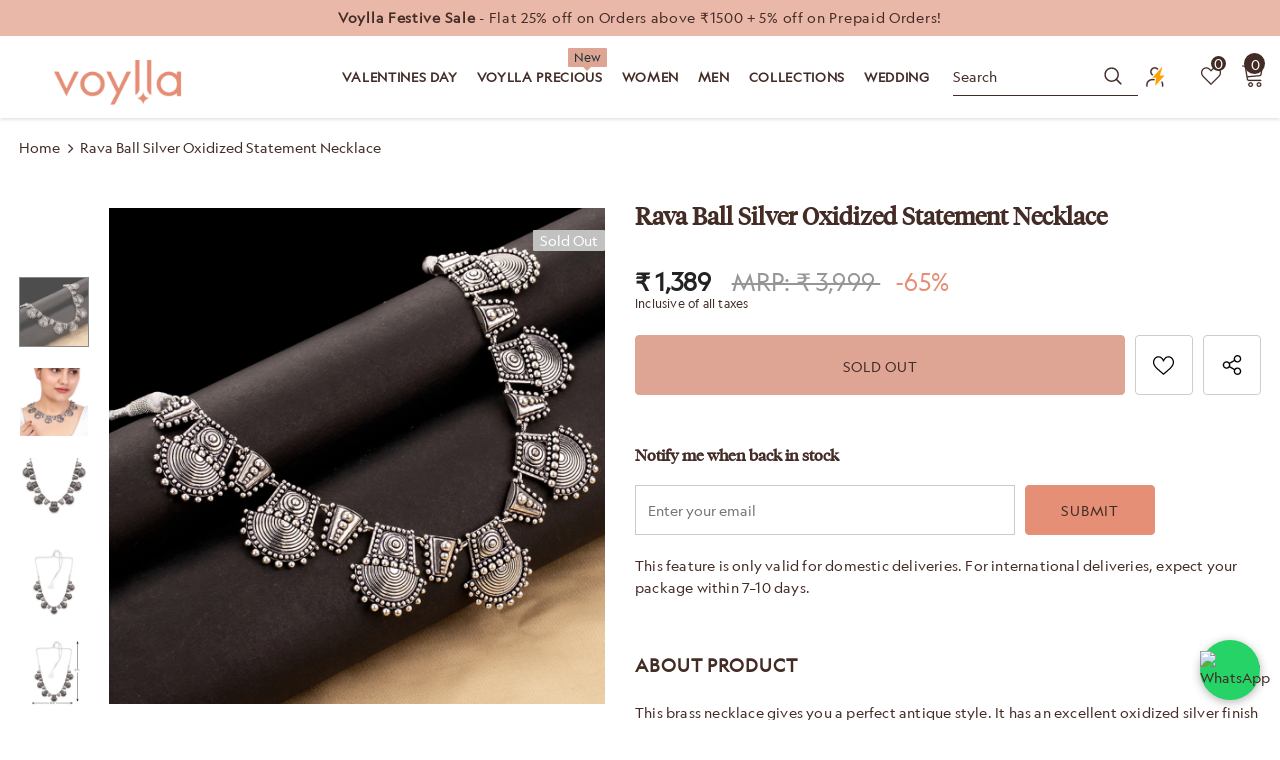

--- FILE ---
content_type: text/css
request_url: https://www.voylla.com/cdn/shop/t/142/assets/layout_style_flower.css?v=123339213510743989531760425041
body_size: 3175
content:
input[type=color],input[type=date],input[type=datetime-local],input[type=datetime],input[type=email],input[type=month],input[type=number],input[type=password],input[type=search],input[type=tel],input[type=text],input[type=time],input[type=url],input[type=week]{padding:13px 12px 11px;line-height:24px}.layout_style_flower .customer-content .btn-login{background:var(--background_1);color:var(--color_1);border-color:var(--border_1);margin-bottom:16px}.layout_style_flower .customer-content .btn-login:hover,.layout_style_flower .customer-content .ct-register .btn-register{background:var(--background_2);color:var(--color_2);border-color:var(--border_2)}.layout_style_flower .customer-content .ct-register .btn-register:hover{background:var(--background_1);color:var(--color_1);border-color:var(--border_1)}#dropdown-cart .btn.btn-view-cart,#dropdown-cart .product-shop .shopify-payment-button button.btn-view-cart.shopify-payment-button__button,.product-shop .shopify-payment-button #dropdown-cart button.btn-view-cart.shopify-payment-button__button,#dropdown-cart .product-shop .groups-btn .btn-view-cart.wishlist,.product-shop .groups-btn #dropdown-cart .btn-view-cart.wishlist,#dropdown-cart .tabs__product-page .spr-container .btn-view-cart.spr-summary-actions-newreview,.tabs__product-page .spr-container #dropdown-cart .btn-view-cart.spr-summary-actions-newreview,#dropdown-cart .addresses-page .btn-edit-delete a.btn-view-cart,.addresses-page .btn-edit-delete #dropdown-cart a.btn-view-cart,#dropdown-cart .btn.btn-continue,#dropdown-cart .product-shop .shopify-payment-button button.btn-continue.shopify-payment-button__button,.product-shop .shopify-payment-button #dropdown-cart button.btn-continue.shopify-payment-button__button,#dropdown-cart .product-shop .groups-btn .btn-continue.wishlist,.product-shop .groups-btn #dropdown-cart .btn-continue.wishlist,#dropdown-cart .tabs__product-page .spr-container .btn-continue.spr-summary-actions-newreview,.tabs__product-page .spr-container #dropdown-cart .btn-continue.spr-summary-actions-newreview,#dropdown-cart .addresses-page .btn-edit-delete a.btn-continue,.addresses-page .btn-edit-delete #dropdown-cart a.btn-continue{background:var(--background_2);color:var(--color_2);border-color:var(--border_2)}#dropdown-cart .btn.btn-checkout,#dropdown-cart .product-shop .shopify-payment-button button.btn-checkout.shopify-payment-button__button,.product-shop .shopify-payment-button #dropdown-cart button.btn-checkout.shopify-payment-button__button,#dropdown-cart .product-shop .groups-btn .btn-checkout.wishlist,.product-shop .groups-btn #dropdown-cart .btn-checkout.wishlist,#dropdown-cart .tabs__product-page .spr-container .btn-checkout.spr-summary-actions-newreview,.tabs__product-page .spr-container #dropdown-cart .btn-checkout.spr-summary-actions-newreview,#dropdown-cart .addresses-page .btn-edit-delete a.btn-checkout,.addresses-page .btn-edit-delete #dropdown-cart a.btn-checkout{background:var(--background_1);color:var(--color_1);border-color:var(--border_1)}.product-item .btn,.product-item .product-shop .shopify-payment-button button.shopify-payment-button__button,.product-shop .shopify-payment-button .product-item button.shopify-payment-button__button,.product-item .product-shop .groups-btn .wishlist,.product-shop .groups-btn .product-item .wishlist,.product-item .tabs__product-page .spr-container .spr-summary-actions-newreview,.tabs__product-page .spr-container .product-item .spr-summary-actions-newreview,.product-item .addresses-page .btn-edit-delete a,.addresses-page .btn-edit-delete .product-item a{background:var(--background_2);color:var(--color_2);border-color:var(--background_2)}.before-you-leave__button .btn,.before-you-leave__button .product-shop .shopify-payment-button button.shopify-payment-button__button,.product-shop .shopify-payment-button .before-you-leave__button button.shopify-payment-button__button,.before-you-leave__button .product-shop .groups-btn .wishlist,.product-shop .groups-btn .before-you-leave__button .wishlist,.before-you-leave__button .tabs__product-page .spr-container .spr-summary-actions-newreview,.tabs__product-page .spr-container .before-you-leave__button .spr-summary-actions-newreview,.before-you-leave__button .addresses-page .btn-edit-delete a,.addresses-page .btn-edit-delete .before-you-leave__button a{border-color:var(--border_2)}.collection-template-skin-1 .padding .infinite-scrolling .btn,.collection-template-skin-1 .padding .infinite-scrolling .product-shop .shopify-payment-button button.shopify-payment-button__button,.product-shop .shopify-payment-button .collection-template-skin-1 .padding .infinite-scrolling button.shopify-payment-button__button,.collection-template-skin-1 .padding .infinite-scrolling .product-shop .groups-btn .wishlist,.product-shop .groups-btn .collection-template-skin-1 .padding .infinite-scrolling .wishlist,.collection-template-skin-1 .padding .infinite-scrolling .tabs__product-page .spr-container .spr-summary-actions-newreview,.tabs__product-page .spr-container .collection-template-skin-1 .padding .infinite-scrolling .spr-summary-actions-newreview,.collection-template-skin-1 .padding .infinite-scrolling .addresses-page .btn-edit-delete a,.addresses-page .btn-edit-delete .collection-template-skin-1 .padding .infinite-scrolling a{padding:14px 15px 12px!important}.template-search .padding .page-total{text-align:center}.template-search .padding .infinite-scrolling{margin-bottom:15px}.template-search .padding .infinite-scrolling .btn{padding:14px 15px 12px!important;max-width:140px;background-color:#202020;border-color:#202020;color:#fff}.layout_style_flower .slick-dots li{margin:0 5px}.layout_style_flower .slick-dots li button{border:1px solid #000;background:#fff}.layout_style_flower .slick-dots li.slick-active button{background:#000;border-color:#000}.before-you-leave__content--product .slick-dots{max-width:100%}.layout_style_flower .slick-arrow.slick-next svg{transform:rotate(180deg)}.layout_style_flower .home-slideshow .slick-arrow{top:auto;bottom:40px;border-radius:5px;padding:2px 8px;width:60px;height:40px;transform:none;opacity:.2;border-width:2px}.layout_style_flower .lookbook-slideshow .slick-arrow{top:50%;transform:translateY(-50%);bottom:auto;border-radius:5px;padding:2px 8px;width:60px;height:40px;opacity:.2;border-width:2px}.layout_style_flower .home-slideshow .slick-arrow:hover,.layout_style_flower .lookbook-slideshow .slick-arrow:hover{opacity:.4}.layout_style_flower .home-slideshow .slick-arrow svg,.layout_style_flower .lookbook-slideshow .slick-arrow svg{width:35px;height:35px;stroke:none}.layout_style_flower .home-slideshow .slick-arrow.slick-next,.layout_style_flower .lookbook-slideshow .slick-arrow.slick-next,.layout_style_flower .home-slideshow .slick-arrow.slick-prev,.layout_style_flower .lookbook-slideshow .slick-arrow.slick-prev{padding:0}.layout_style_flower .slick-arrow{border-radius:5px;padding:0;width:60px;height:40px}.layout_style_flower .slick-arrow svg{width:35px;height:35px;stroke:none;position:relative;top:0}.layout_style_flower .home-slideshow .container .row,.layout_style_flower .home-about-us.style_3 .container .row,.layout_style_flower .home-custom-banner-3.banner_style_2 .container .row{margin-left:0;margin-right:0}.product-label .label{font-size:14px;font-weight:700;min-width:50px;min-height:30px;border-radius:4px}.layout_style_flower .home-instagram.style_3 .slick-arrow{top:-35px}.layout_style_flower .home-instagram.style_3 .slick-arrow.slick-prev{left:15px}.layout_style_flower .home-instagram.style_3 .slick-arrow.slick-next{right:15px}.layout_style_flower .home-instagram.style_3 .btn{background-color:var(--color_bg_slick_arrow);border:1px solid var(--color_slick_arrow);color:var(--color_slick_arrow);margin-top:40px}.layout_style_flower .home-instagram.style_3 .btn:hover{background:var(--background_2);color:var(--color_2);border-color:var(--border_2)}.layout_style_flower .home-instagram.style_3{padding:57px 0 25px;position:relative}.layout_style_flower .home-instagram.style_3:before{position:absolute;content:"";bottom:-16px;left:50%;transform:translate(-50%);background-color:#000;width:48px;height:2px}.template-index.layout_style_flower .home-instagram.style_3{margin-bottom:-218px}.layout_style_flower .cart-sidebar-products h3{margin-bottom:20px}.layout_style_flower .cart-sidebar-products .before-you-leave__content--product .product-bottom{padding:10px 0 0 20px}.layout_style_flower .layout-sidebar--skin2 .sidebar-widget-product .products-grid .slick-dots{margin:0 auto}.layout_style_flower.style_product_grid_2 .product-item .product-title{font-size:var(--font_size_minus1);font-weight:400;text-transform:uppercase}.layout_style_flower.style_product_grid_2 .product-item .product-bottom .wrapper-vendor .product-vendor a{font-weight:700}.layout_style_flower.style_product_grid_2 .product-item .item-swatch{padding-bottom:10px}.layout_style_flower.style_product_grid_2 .product-item .product-des .action .btn{padding:9px 15px 7px!important;max-width:170px;margin:0 auto}.layout_style_flower.style_product_grid_2 .product-item .product-des .show-popup-qs .product-card__button_cancel_mobile .btn-cancel{padding:0!important}.layout_style_flower.style_product_grid_2 .product-item .show-popup-qs .product-card__button2{left:0}.layout_style_flower.style_product_grid_2 .product-item .product-bottom .wrapper-vendor .product-vendor a:hover:before{background-color:var(--color_vendor)}.layout_style_flower.style_product_grid_2 .product-item .quickview-button{letter-spacing:0;border-radius:50%;overflow:visible}.layout_style_flower.style_product_grid_2 .product-item .quickview-button span{display:none}body>.tooltip{left:-5px!important}.tooltip .arrow{top:6px!important}.tooltip-inner{padding:.15rem .5rem .25rem!important}.layout_style_flower.style_product_grid_2 .product-item .quickview-button svg{left:0}.layout_style_flower.style_product_grid_2 .product-item .compare-button{padding:4px 5px;border-radius:50%}.layout_style_flower.style_product_grid_2 .product-item .price-box,.layout_style_flower.style_product_grid_2 .fbt-product-item .price-box{font-size:var(--font_size_plus2);font-weight:600}.layout_style_flower.style_product_grid_2 .product-item .price-box .old-price,.layout_style_flower.style_product_grid_2 .fbt-product-item .price-box .old-price{font-size:var(--font_size)}.layout-header--style2 .container .absolute{max-width:480px;bottom:100px}.layout-header--style2 .container .absolute h1{font-size:40px;text-transform:uppercase}.layout-header--style2 .container .absolute h1 span{font-weight:900}.layout-header--style2 .container .absolute:before{border:1px solid}.collection-header .sub-collection span{font-weight:900;margin-top:15px}.layout-sidebar--skin2 .sidebar-widget-product .products-grid .grid-item .wrapper-size{margin-bottom:12px}.layout-sidebar--skin2 .sidebar-widget-product .products-grid .slick-dots{top:-17px}.layout_style_flower .layout-sidebar--skin2 .sidebar-widget-product .products-grid .slick-arrow{background-color:transparent;border:1px solid transparent;color:var(--color_slick_arrow)}.layout_style_flower .layout-sidebar--skin2 .sidebar-widget-product .products-grid .slick-arrow:hover{background-color:var(--color_bg_slick_arrow);border:1px solid var(--color_border_slick_arrow);color:var(--color_slick_arrow)}.layout_style_flower .layout-sidebar--skin2 .sidebar-cms-custom .rte-setting strong{font-size:22px;font-weight:900;text-transform:uppercase;margin-bottom:5px}.layout_style_flower .layout-sidebar--skin2 .sidebar-cms-custom .rte-setting p{margin-bottom:5px}.layout-sidebar--skin2 .sidebar-cms-custom .rte-setting a{font-weight:900;letter-spacing:.05em;color:var(--page_title_color);border-bottom:1px solid var(--page_title_color)}.layout-sidebar--skin2 .sidebar-cms-custom .rte-setting a:hover{border-bottom:1px solid var(--page_title_color)}.layout_style_flower .quickview-tpl .product-shop .groups-btn .wishlist,.layout_style_flower .product-shop .groups-btn .wishlist{min-width:51px;align-items:center;padding-top:6px}.layout_style_flower .quickview-tpl .product-shop .groups-btn .icon-share,.layout_style_flower .product-shop .groups-btn .icon-share{width:51px;align-items:center;height:51px;margin-bottom:0}.layout_style_flower .quickview-tpl .product-shop .groups-btn .icon-share svg{position:relative;top:1px}.layout_style_flower .product-shop .groups-btn .icon-share svg{position:relative;top:3px}.layout_style_flower .product_layout_skin_1 .quickview-tpl .product-shop .groups-btn .product-add-to-cart:hover,#notify-me-wrapper .btn:hover{background-color:#2b5847;border-color:#2b5847;color:#fff}.template-collection.layout_style_flower .main-content{padding-bottom:50px}.ajax-compare .halo-modal-header .text{font-size:24px}.recently-viewed-products-sidebar .products-grid .slick-arrow svg{color:#202020}.recently-viewed-products-sidebar .lst-seen-widget .in-content .product-info .first{padding:15px 0 5px 16px}.recently-viewed-products-sidebar .lst-seen-widget .product-item .product-title{font-weight:400}.recently-viewed-products-sidebar .lst-seen-widget .in-content .product-info .add-to-bag{padding:0!important;text-align:left;background-color:transparent!important;border-color:transparent!important;color:#202020!important;margin-top:3px!important;text-transform:capitalize}.recently-viewed-products-sidebar .lst-seen-widget .in-content .product-info .add-to-bag:hover{background-color:transparent;border-color:transparent;color:#202020}.recently-viewed-products-sidebar .lst-seen-widget .in-content .product-info .add-to-bag span,.recently-viewed-products-sidebar .lst-seen-widget .in-content .product-info button.add-to-bag{display:inline-block;text-transform:capitalize;text-underline-position:under;text-decoration:underline}.recently-viewed-products-sidebar .lst-seen-widget .bottom div{margin-left:3px;letter-spacing:0;text-transform:uppercase}.recently-viewed-products-sidebar .lst-seen-widget .bottom svg{width:19px;height:14px;transform:rotate(90deg);position:relative;top:-2px}.product-skin-1 .product-shop .product-title{font-size:var(--font_size_plus12);font-weight:400;text-transform:uppercase;margin-bottom:0}.product-skin-1 .product_top .product-shop .has-next_prev .next-prev-product{box-shadow:none;border:1px solid #ccc}.product-skin-1 .product_top .product-shop .group_item .sold_product,.product-skin-1 .product-shop .spr-badge .spr-badge-caption,.product-skin-1 .product_top .product-shop .product-infor,.product-skin-1 .product_top .product-shop .product-infor label{font-size:var(--font_size_plus1)}.product-skin-1 .product-shop .prices{font-weight:400;font-size:var(--font_size_plus18);line-height:34px;letter-spacing:-.04em}.product-skin-1 .product_top .product-shop .prices .compare-price:before{top:44%}.product-skin-1 .product-shop .short-description{font-size:var(--font_size_plus1);margin-bottom:28px}.product-skin-1 .product_top .product-shop .groups-btn .shopify-payment-button button.shopify-payment-button__button{background:var(--background_2);color:var(--color_2);border:1px solid var(--border_2);box-shadow:none}.product-skin-1 .product_top .product-shop .groups-btn .shopify-payment-button button.shopify-payment-button__button:hover{background:var(--background_3);color:var(--color_3);border-color:var(--border_3)}.product-skin-1 .product_top .product-photos .theme-ask .ask-an-expert-text a{text-transform:uppercase}.product-skin-1 .product_top .product-photos .slider-for .slick-arrow,.product_layout_skin_1 .quickview-tpl .product-img-box .slider-nav .slick-arrow{background-color:var(--color_bg_slick_arrow)!important;border:1px solid var(--color_border_slick_arrow)!important;color:var(--color_slick_arrow)!important;opacity:1}.product-skin-1 .product-description>.title{font-size:22px;font-weight:900;text-transform:uppercase;position:relative;margin-bottom:80px}.product-skin-1 .product-description>.title:before{position:absolute;content:"";width:48px;height:2px;left:50%;bottom:-26px;transform:translate(-50%);background-color:var(--page_title_color)}.product-skin-1 .product-description .rte p{font-size:var(--font_size_plus1);margin:0 auto 52px}.product-skin-1 .product-description .rte .banner .banner-item .content strong{font-size:var(--font_size_minus1);color:var(--body_color);letter-spacing:.05em;margin-bottom:15px}.product-skin-1 .product-description .rte .banner .banner-item .content h3{font-size:50px;font-weight:900;letter-spacing:-.02em}.product-skin-1 .product-description .rte .banner .banner-item .content p,.product-skin-1 .product-description .rte p{color:var(--body_color)}.product-skin-1 .product-description .rte h4{font-size:var(--font_size_plus1)}.product-skin-1 .product-description .rte .rte-middle .d-flex ul li{font-size:var(--font_size_plus1);color:var(--body_color)}.product-skin-1 .product-description .rte .rte-bottom .quote p{font-size:var(--font_size_plus4)}.product-skin-1 .product-review>.title{font-size:var(--font_size_plus8);text-transform:uppercase;font-weight:900;position:relative;margin-bottom:38px}.product-skin-1 .product-review>.title:before{position:absolute;content:"";width:48px;height:2px;left:50%;bottom:-26px;transform:translate(-50%);background-color:var(--page_title_color)}.product-skin-1 .product-review .content-review .spr-header .spr-summary-actions a{box-shadow:none;border:1px solid var(--border_2)}.product-skin-1 .product-review{padding-top:20px;padding-bottom:0;border-top:0;border-bottom:0}.product-skin-1 .product-review .content-review .spr-reviews .spr-review-footer a{font-size:var(--font_size_minus1)}.spr-content .slick-dots{max-width:100%}.recently-viewed-products .widget-title,.related-products .widget-title{text-align:center}.product_layout_skin_1 .widget-title .box-title{margin-bottom:72px}.product_layout_skin_1 .widget-title .box-title .title{position:relative}.product_layout_skin_1 .widget-title .box-title .title:before{position:absolute;content:"";width:48px;height:2px;left:50%;bottom:-26px;transform:translate(-50%);background-color:var(--page_title_color)}.widget-product .slick-arrow,.recently-viewed-products .widget-product .slick-arrow{top:-25px}.widget-product .slick-arrow.slick-next{right:15px}.widget-product .slick-arrow.slick-prev{left:15px}.product-notification .close-notifi{background-color:var(--background_3);color:var(--color_3)}.product-notification .close-notifi:hover{background-color:var(--background_1);color:var(--color_1)}.product-skin-1 .product-shop .groups-btn #product-add-to-cart,.product-skin-1 .product-shop .groups-btn .product-add-to-cart{background:var(--background_3);color:var(--color_3);border-color:var(--border_3)}.product-skin-1 .product_top .product-shop .groups-btn .groupe-skin-1 #product-add-to-cart:hover{background:var(--background_1);color:var(--color_1);border-color:var(--border_1)}.sticky_form .sticky-add-to-cart{background:var(--background_3);color:var(--color_3);border-color:var(--border_3)}.sticky_form .sticky-add-to-cart:hover{background:var(--background_1);color:var(--color_1);border-color:var(--border_1)}.cart-meta--action a span:before{top:5px}.cart-meta--action a span:after{top:1px}.before-you-leave__content--product .inner-top .product-top{vertical-align:middle}.before-you-leave__content--product .inner-top .product-top .product-image{overflow:visible}.before-you-leave__content--product .inner-top .product-top .product-image img{object-fit:contain}.show_bundle_variant .overplay_bundle{background:#0006;position:fixed;top:0;left:0;width:100%;height:100%;z-index:4}.show_bundle_variant .product-review_variant{position:fixed;top:50%;left:50%;transform:translate(-50%,-50%);background:#fff;z-index:100;padding:0;width:470px;max-width:90%}.product-review_variant h2{font-size:14px;background-color:#faf8f6;padding:11px 20px 13px;margin-bottom:30px;text-transform:uppercase}.product-review_variant .product-options{padding-bottom:5px}.product-review_variant .product-options .swatch{padding-left:20px;padding-right:20px}.product-review_variant .product-options .selector-wrapper{padding-left:35px;padding-right:35px}.product-review_variant .product-options{display:none}.show_bundle_variant .product-review_variant .close-options{position:absolute;top:0;right:-50px;background:0 0;padding:0;z-index:10;cursor:pointer;pointer-events:auto}.show_bundle_variant .product-review_variant .close-options svg{width:25px;height:25px;color:#fff;fill:#fff}.show_bundle_variant .swatch .swatch-element{overflow:unset}.layout_style_flower .frequently-bought-together-block .fbt-product-item{padding:0 15px}.layout_style_flower .frequently-bought-together-block .fbt-product-item .product-image{position:relative}.layout_style_flower .frequently-bought-together-block .fbt-product-item .product-content{padding-top:25px}.layout_style_flower .frequently-bought-together-block .fbt-product-item .fbt-toogle-options{position:absolute;top:auto;bottom:0;left:50%;transform:translate(-50%);margin-bottom:20px;min-width:230px;border-radius:0;padding:20px 15px 18px!important}.layout_style_flower .frequently-bought-together-block .fbt-product-item .fbt-toogle-options:hover{background-color:var(--background_1);color:var(--color_1);border-color:var(--border_1)}.layout_style_flower .frequently-bought-together-block .featured-images .item-image{max-width:100%}.layout_style_flower .frequently-bought-together-block .featured-images{margin-left:-15px;margin-right:-15px;padding-left:0;padding-right:0;padding-bottom:75px;margin-bottom:0}.layout_style_flower .frequently-bought-together-block .featured-images .slick-arrow{top:auto;bottom:0}.layout_style_flower .frequently-bought-together-block .featured-images .slick-arrow.slick-prev{left:calc(50% - 90px)}.layout_style_flower .frequently-bought-together-block .featured-images .slick-arrow.slick-next{right:calc(50% - 90px)}.layout_style_flower .frequently-bought-together-block{border-top:0}.layout_style_flower .frequently-bought-together-block .box-title{text-align:center;margin-bottom:65px!important;font-size:22px}.layout_style_flower .frequently-bought-together-block .products-grouped-action{margin-top:110px}.layout_style_flower .frequently-bought-together-block .products-grouped-action .total .old-price{color:var(--color_price_sale);font-size:var(--font_size_plus4);text-decoration:unset;font-weight:900;position:relative;padding-left:10px}.layout_style_flower .frequently-bought-together-block .products-grouped-action .total .old-price:before{position:absolute;content:"";left:0;top:0;width:1px;height:17px;background-color:#cbcdd6}.layout_style_flower .frequently-bought-together-block .products-grouped-action .total .bundle-price{color:var(--color_compare_price);font-weight:400}.layout_style_flower .frequently-bought-together-block .products-grouped-action .discount-text{margin-top:15px;padding:0 20px}.layout_style_flower .frequently-bought-together-block .products-grouped-action .total .bundle-price{font-weight:400}.home-about-us.style_about_2 .list-item .item{width:270px}.layout_style_flower .products-grid .grid-item:not(.grid-item-mansory) .product-image img{transition:none}.layout_style_flower .products-list .wrapper-button-card{display:flex;width:100%}.layout_style_flower .products-list .wrapper-button-card .action{margin-bottom:0;min-width:230px}.layout_style_flower .products-list .wrapper-button-card .wishlist{display:flex;align-items:center;justify-content:center;width:50px;height:50px;margin-left:15px}.layout_style_flower .products-list .wrapper-button-card .wishlist svg{width:50px;height:50px;padding:15px 8px 14px}.template-product.product_layout_skin_1 .product-template-skin-1 .halo-product-content{padding-bottom:0}.template-product.product_layout_skin_1 .recently-viewed-products{margin-top:0}.template-product.product_layout_skin_1 .main-content{padding-bottom:40px}@media (max-width: 1199px){.product-skin-1 .product_top .product-photos .slider-for .slick-arrow{padding-top:1px}}@media (max-width: 1024px){.layout-header--style2 .container .absolute{bottom:20px}.layout_style_flower .frequently-bought-together-block .fbt-product-item .fbt-toogle-options{padding:15px 15px 13px!important;min-width:200px}}@media (max-width: 768px){.layout_style_flower .products-list .wrapper-button-card .wishlist{width:42px;height:42px}.layout_style_flower .products-list .wrapper-button-card .wishlist svg{width:42px;height:42px;padding:11px 8px 10px}.product-template-skin-1 .widget-title .box-title,.product_layout_skin_1 .widget-title .box-title{margin-bottom:45px}.layout_style_flower .frequently-bought-together-block .fbt-product-item .fbt-toogle-options{min-width:auto;padding:10px 15px 8px!important}.layout-header--style2 .container .absolute h1{font-size:24px}.layout-header--style2 .container .absolute{max-width:440px;padding:30px}.layout_style_flower .home-instagram.style_3 .btn{margin-top:30px}.layout_style_flower .home-instagram.style_3:before{bottom:-6px}.template-index.layout_style_flower .home-instagram.style_3{margin-bottom:-170px}.layout_style_flower .home-instagram.style_3{padding:0 0 25px}.home-about-us.style_about_2{padding:10px 0}.addresses-page .btn-edit-delete a,.btn,.product-shop .groups-btn .wishlist,.product-shop .shopify-payment-button button.shopify-payment-button__button,.tabs__product-page .spr-container .spr-summary-actions-newreview{padding:10px 15px 8px!important}input[type=color],input[type=date],input[type=datetime-local],input[type=datetime],input[type=email],input[type=month],input[type=number],input[type=password],input[type=search],input[type=tel],input[type=text],input[type=time],input[type=url],input[type=week]{padding:8px 12px 6px}}@media (max-width: 767px){.layout-header--style2 .container .absolute{position:initial;padding:30px 0 5px}.layout-header--style2 .container .absolute:before{border:0px solid}}@media (max-width: 551px){.template-index.layout_style_flower .home-instagram.style_3{margin-bottom:-140px}.layout_style_flower .frequently-bought-together-block .products-grouped-action{margin-top:0}.layout_style_flower .frequently-bought-together-block .featured-images{padding-bottom:50px}.layout_style_flower .frequently-bought-together-block .products-grouped-action{margin-bottom:10px}}@media (min-width: 768px){.home-slideshow .style_2 .slick-dots,.lookbook-slideshow .style_2 .slick-dots{bottom:50px}.layout_style_flower .home-slideshow .container .row .no-padd{padding-left:0;padding-right:0}.layout_style_flower .frequently-bought-together-content .col-left{-webkit-box-flex:0;-ms-flex:0 0 calc(100% - 200px);flex:0 0 calc(100% - 200px);max-width:-moz-calc(100% - 200px);max-width:-webkit-calc(100% - 200px);max-width:-ms-calc(100% - 200px);max-width:calc(100% - 200px)}.layout_style_flower .frequently-bought-together-content .col-right{-webkit-box-flex:0;-ms-flex:0 0 200px;flex:0 0 200px;max-width:200px}}@media (min-width: 1024px){.layout_style_flower .frequently-bought-together-content .col-left{-webkit-box-flex:0;-ms-flex:0 0 calc(100% - 300px);flex:0 0 calc(100% - 300px);max-width:-moz-calc(100% - 300px);max-width:-webkit-calc(100% - 300px);max-width:-ms-calc(100% - 300px);max-width:calc(100% - 300px)}.layout_style_flower .frequently-bought-together-content .col-right{-webkit-box-flex:0;-ms-flex:0 0 300px;flex:0 0 300px;max-width:300px}}@media (min-width: 1200px){.product-skin-1 .product-review .content-review .spr-container{max-width:1400px;padding-left:15px;padding-right:15px;margin:0 auto}.layout_style_flower .container{max-width:1400px}.col-sidebar{-webkit-box-flex:0;-ms-flex:0 0 300px;flex:0 0 300px;max-width:300px}.col-main{-webkit-box-flex:0;-ms-flex:0 0 calc(100% - 300px);flex:0 0 calc(100% - 300px);max-width:-moz-calc(100% - 300px);max-width:-webkit-calc(100% - 300px);max-width:-ms-calc(100% - 300px);max-width:calc(100% - 300px)}}@media (min-width:767px) and (max-width:769px){.frequently-bought-together-block .products-grouped-action .total .label{display:inherit}}
/*# sourceMappingURL=/cdn/shop/t/142/assets/layout_style_flower.css.map?v=123339213510743989531760425041 */
